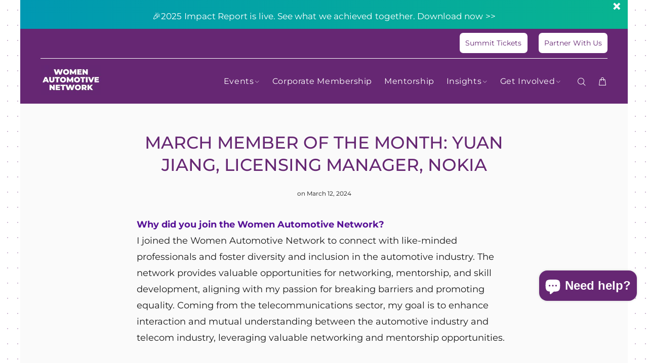

--- FILE ---
content_type: text/css
request_url: https://womenautomotivenetwork.com/cdn/shop/t/57/assets/gang-custom-css-shopify--main.css?v=39696546571525256681760970540
body_size: -655
content:
.Autoketing-Tpi__CountdownPopup3__BodyWrapper__Countdounts {
    display: none!important; }
    
    
    @media (max-width:800px) { 
ul > li > div.tp-caption.tp-caption1.lfb.stb.text-center.textsdescription.start > div.tp-caption1-wd-4 > a.btn.btn-xl.fnt-we-500.buton1 {
     
     display: block!important;
     margin-bottom:5px!important;
      padding-top:11px!important;
      
    }   }
    
    

--- FILE ---
content_type: application/javascript
request_url: https://prism.app-us1.com/?a=801612561&u=https%3A%2F%2Fwomenautomotivenetwork.com%2Fblogs%2Fnews%2Fmacrhs-member-of-the-month-yuan-jiang-licensing-manager-nokia
body_size: 123
content:
window.visitorGlobalObject=window.visitorGlobalObject||window.prismGlobalObject;window.visitorGlobalObject.setVisitorId('8d11618a-6240-4459-af0b-cb09ec1eb4d9', '801612561');window.visitorGlobalObject.setWhitelistedServices('tracking', '801612561');